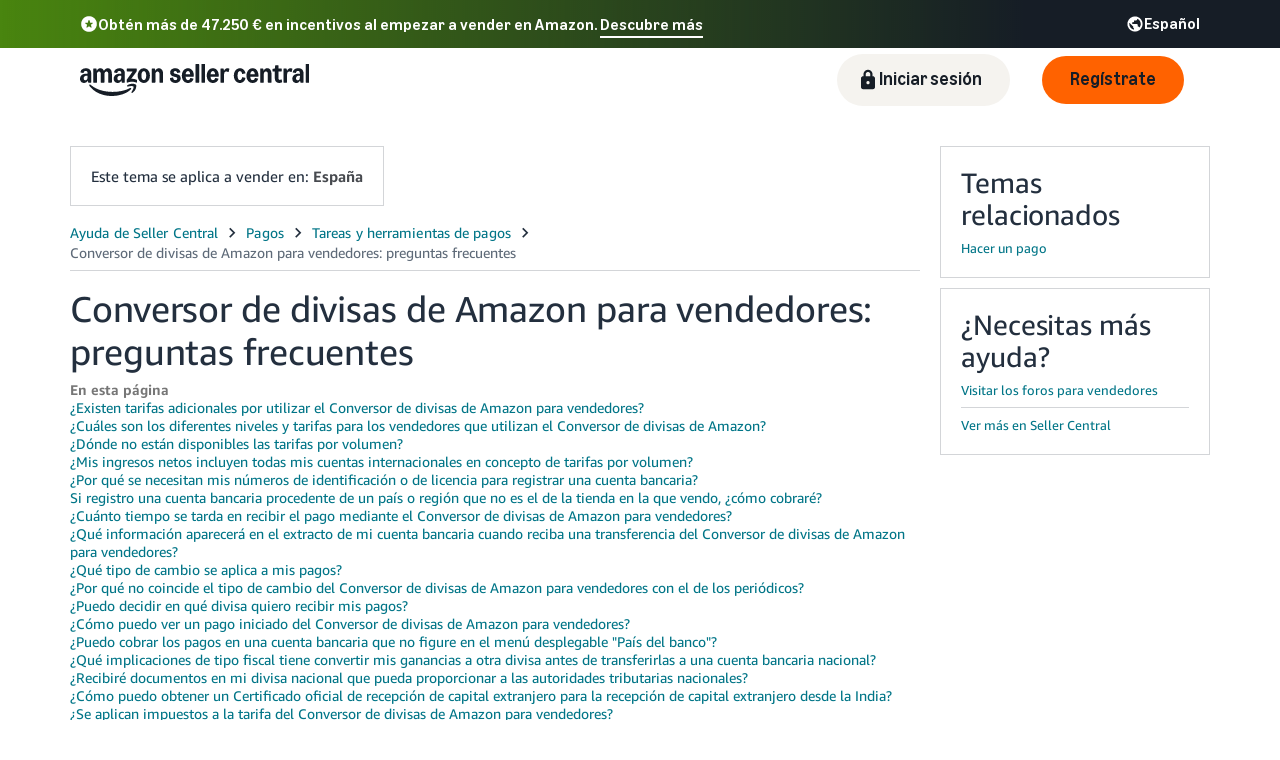

--- FILE ---
content_type: image/svg+xml
request_url: https://m.media-amazon.com/images/G/01/sp-marketing-toolkit/guides/design/iconography/utility/social_linkedin-white.svg
body_size: 324
content:
<?xml version="1.0" encoding="UTF-8"?>
<svg width="24px" height="24px" viewBox="0 0 24 24" version="1.1" xmlns="http://www.w3.org/2000/svg" xmlns:xlink="http://www.w3.org/1999/xlink">
    <title>social_linkedin-white</title>
    <g id="social_linkedin-white" stroke="none" stroke-width="1" fill="none" fill-rule="evenodd">
        <g transform="translate(1.000000, 1.000000)" fill="#FFFFFF" fill-rule="nonzero" id="Shape">
            <path d="M11,0 C17.0751,0 22,4.92487 22,11 C22,17.0751 17.0751,22 11,22 C4.92487,22 0,17.0751 0,11 C0,4.92487 4.92487,0 11,0 Z M8.09245,8.51207 L5.46392,8.51207 L5.46392,16.4202 L8.09245,16.4202 L8.09245,8.51207 Z M14.5456,8.32638 C13.1485,8.32638 12.5253,9.095 12.1759,9.6327 L12.1759,8.51207 L9.5462,8.51207 C9.5549,8.6934 9.5593,9.2586 9.561,10.0092 L9.5617,10.4358 C9.5618,10.5095 9.5618,10.5845 9.5619,10.6606 L9.5619,11.1289 C9.5618,11.2087 9.5618,11.2894 9.5617,11.3706 L9.5611,11.8645 C9.5585,13.6949 9.5496,15.6893 9.547,16.2597 L9.5462,16.42 L12.1757,16.42 L12.1757,12.0034 C12.1757,11.7663 12.1936,11.5316 12.2628,11.3626 C12.4534,10.8896 12.885,10.4012 13.6115,10.4012 C14.5635,10.4012 14.9431,11.1267 14.9431,12.1891 L14.9431,16.4202 L17.5724,16.4202 L17.5724,11.8851 C17.5724,9.4566 16.2755,8.32638 14.5456,8.32638 Z M6.79554,4.70017 C5.89609,4.70017 5.30764,5.29058 5.30764,6.06629 C5.30764,6.82554 5.87903,7.43301 6.76103,7.43301 L6.77808,7.43301 C7.69518,7.43301 8.26539,6.82554 8.26539,6.06629 C8.24794,5.29058 7.69518,4.70017 6.79554,4.70017 Z"></path>
        </g>
    </g>
</svg>